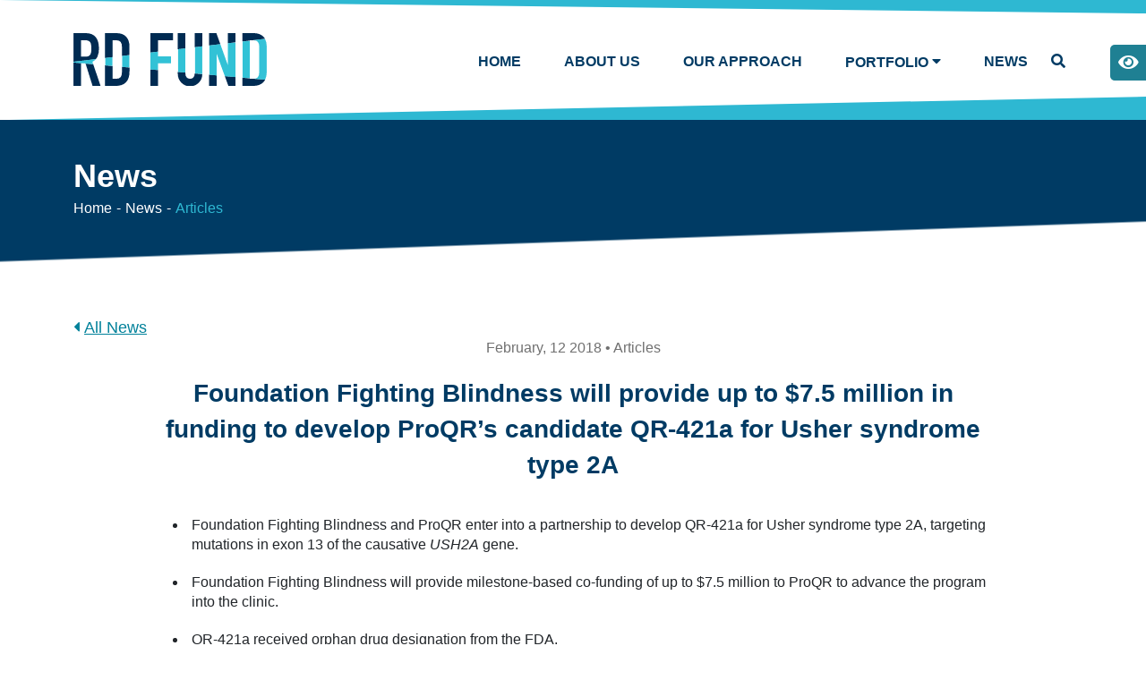

--- FILE ---
content_type: text/html; charset=utf-8
request_url: https://www.retinaldegenerationfund.org/news/news-posts/foundation-fighting-blindness-will-provide-up-to-7-5-million-in-funding-to-develop-proqr-s-candidate-qr-421a-for-usher-syndrome-type-2a/
body_size: 36840
content:



<!DOCTYPE html>
<!--[if lt IE 7 ]> <html lang="en" class="no-js ie6"> <![endif]-->
<!--[if IE 7 ]>    <html lang="en" class="no-js ie7"> <![endif]-->
<!--[if IE 8 ]>    <html lang="en" class="no-js ie8"> <![endif]-->
<!--[if IE 9 ]>    <html lang="en" class="no-js ie9"> <![endif]-->
<html dir="ltr" lang="en-US">
    <head>
    
    
    

<meta charset="utf-8" />
<link rel="icon" type="image/png" href="/media/favicon.png">
<meta name="viewport" content="width=device-width, initial-scale=1.0, maximum-scale=1.0, user-scalable=0, shrink-to-fit=no">
<meta http-equiv="X-UA-Compatible" content="IE=edge,chrome=1" />
<title>
    Foundation Fighting Blindness will provide up to $7.5 million in funding to develop ProQR’s candidate QR-421a for Usher syndrome type 2A | Retinal Degeneration Fund
</title>
<meta name="Description" content="" />
<meta name="Name" content="Foundation Fighting Blindness will provide up to $7.5 million in funding to develop ProQR’s candidate QR-421a for Usher syndrome type 2A" />
<meta name="Keywords" content="" />
<link rel="canonical" href="https://www.retinaldegenerationfund.org/news/news-posts/foundation-fighting-blindness-will-provide-up-to-7-5-million-in-funding-to-develop-proqr-s-candidate-qr-421a-for-usher-syndrome-type-2a/" />

<meta property="og:type" content="article" />
<meta property="og:url" content="https://www.retinaldegenerationfund.org/news/news-posts/foundation-fighting-blindness-will-provide-up-to-7-5-million-in-funding-to-develop-proqr-s-candidate-qr-421a-for-usher-syndrome-type-2a/" />
<meta property="og:title" content="Foundation Fighting Blindness will provide up to $7.5 million in funding to develop ProQR’s candidate QR-421a for Usher syndrome type 2A" />
<meta property="og:description" content="" />
<meta property="og:local" content="en_US">
    <meta property="og:image" content="https://www.retinaldegenerationfund.org/media/wbnkv3je/rd_fund_logo-pms_16x9.png">
    <meta property="og:image:width" content="1600">
    <meta property="og:image:height" content="900">
    <meta property="og:image:type" content="image/png">

<meta name="twitter:card" content="summary_large_image">
<meta name="twitter:title" content="Foundation Fighting Blindness will provide up to $7.5 million in funding to develop ProQR’s candidate QR-421a for Usher syndrome type 2A">
<meta name="twitter:description" content="">
    <meta name="twitter:image" content="https://www.retinaldegenerationfund.org/media/wbnkv3je/rd_fund_logo-pms_16x9.png">

<link rel="shortcut icon" href="/media/30ajwfyo/favicon-32x32.png">
<link rel="apple-touch-icon-precomposed" href="/media/30ajwfyo/favicon-32x32.png">
<link rel="apple-touch-icon" sizes="57x57" href="/media/30ajwfyo/favicon-32x32.png?width=57&height=57">
<link rel="apple-touch-icon" sizes="60x60" href="/media/30ajwfyo/favicon-32x32.png?width=60&height=60">
<link rel="apple-touch-icon" sizes="72x72" href="/media/30ajwfyo/favicon-32x32.png?width=72&height=72">
<link rel="apple-touch-icon" sizes="76x76" href="/media/30ajwfyo/favicon-32x32.png?width=76&height=76">
<link rel="apple-touch-icon" sizes="114x114" href="/media/30ajwfyo/favicon-32x32.png?width=114&height=114">
<link rel="apple-touch-icon" sizes="120x120" href="/media/30ajwfyo/favicon-32x32.png?width=120&height=120">
<link rel="apple-touch-icon" sizes="144x144" href="/media/30ajwfyo/favicon-32x32.png?width=144&height=144">
<link rel="apple-touch-icon" sizes="152x152" href="/media/30ajwfyo/favicon-32x32.png?width=152&height=152">
<link rel="apple-touch-icon" sizes="180x180" href="/media/30ajwfyo/favicon-32x32.png?width=180&height=180">

    
        <script src="https://kit.fontawesome.com/7cca45dfcc.js" crossorigin="anonymous"></script>
        <!-- Stylesheets
    	============================================= -->
    	<link href="https://cdn.jsdelivr.net/npm/bootstrap@5.0.2/dist/css/bootstrap.min.css" rel="stylesheet" integrity="sha384-EVSTQN3/azprG1Anm3QDgpJLIm9Nao0Yz1ztcQTwFspd3yD65VohhpuuCOmLASjC" crossorigin="anonymous">
        <script src="https://cdn.jsdelivr.net/npm/bootstrap@5.0.2/dist/js/bootstrap.bundle.min.js" integrity="sha384-MrcW6ZMFYlzcLA8Nl+NtUVF0sA7MsXsP1UyJoMp4YLEuNSfAP+JcXn/tWtIaxVXM" crossorigin="anonymous"></script>
    	<script src="https://code.jquery.com/jquery-3.6.0.min.js" integrity="sha256-/xUj+3OJU5yExlq6GSYGSHk7tPXikynS7ogEvDej/m4=" crossorigin="anonymous"></script>
 
        <script src="https://ajax.aspnetcdn.com/ajax/jquery.validate/1.16.0/jquery.validate.min.js"></script>
        <script src="https://ajax.aspnetcdn.com/ajax/mvc/5.2.3/jquery.validate.unobtrusive.min.js"></script>
    	<link href='https://fonts.googleapis.com/css?family=Roboto+Condensed:300italic,400italic,700italic,400,300,700&amp;subset=all' rel='stylesheet' type='text/css'>
    	<!-- Javascript
    	============================================= -->
         <script src="/libraries/owl/owl.carousel.min.js?v=1.0"></script>

    	
    	<link href="/css/bootstrap-mod-fm.css?v=1.0" type="text/css" rel="stylesheet"/><link href="/libraries/owl/assets/owl.carousel.min.css?v=1.0" type="text/css" rel="stylesheet"/><link href="/libraries/owl/assets/owl.theme.default.min.css?v=1.0" type="text/css" rel="stylesheet"/><link href="/css/main.css?v=3.0" type="text/css" rel="stylesheet"/>
    	
    	

        

        
    	
    	
    	
    	
    	
    <script type="text/javascript">
            $( document ).ready(function() {
                $('[data-toggle=search-form]').click(function() {
                    $('.search-form-wrapper').toggleClass('open');
                    $('.fa-search').toggleClass('d-none');
                    $('.fa-times').toggleClass('d-none');
                    
                    $('.search-form-wrapper .search').focus();
                    $('html').toggleClass('search-form-open');
                  });
                  /*$('[data-toggle=search-form-close]').click(function() {
                    $('.search-form-wrapper').removeClass('open');
                    $('html').removeClass('search-form-open');
                  });*/
                $('.search-form-wrapper .search').keypress(function( event ) {
                  if($(this).val() == "Search") $(this).val("");
                });
                /*
                $('.search-form-wrapper').click(function(event) {
                  $('.search-form-wrapper').removeClass('open');
                  $('html').removeClass('search-form-open');
                });*/
            });



        </script>
        
        <!-- Google tag (gtag.js) -->
        <script async src="https://www.googletagmanager.com/gtag/js?id=G-1YRV7E4M4G"></script>
        <script>
          window.dataLayer = window.dataLayer || [];
          function gtag(){dataLayer.push(arguments);}
          gtag('js', new Date());
        
          gtag('config', 'G-1YRV7E4M4G');
        </script>
       

    </head>
    <body>
<div id="accessibility-btn"><i class="fas fa-eye"></i></div>
        <header>
            <div class="header-inner">
                



<div class="container">
    <div class="row">
        <div class="col">
           
    <nav class="navbar navbar-expand-lg navbar-light ">
        
            <a class="navbar-brand" href="/"><img src="/media/btqluihj/rd-fund-logo.svg" alt="Retinal Degeneration Fund" /></a>
            
            <button class="navbar-toggler collapsed" type="button" data-bs-toggle="collapse" data-bs-target="#navbarSupportedContent" aria-controls="navbarSupportedContent" aria-expanded="false" aria-label="Toggle navigation">
                
                <span> </span>
                <span> </span>
                <span> </span>
            </button>
            
            <div class="collapse navbar-collapse" id="navbarSupportedContent">
            
                <div class="d-block d-sm-none">
       
                   <form id="mobile-search_form" action="/search-results" method="get" novalidate="novalidate">
                      
                            <div class="form-group controls">
                                <input type="text" class="form-control" placeholder="Search" name="q" />
                                <button class="btn btn-primary search-button"> <i class="fa fa-search"></i></button>
                            </div>
                   </form>
                </div>

                <ul class="navbar-nav ms-auto">
                                    <li class="nav-item">
                                        <a class="nav-link" href="/" title="Home" target="">
                                            Home
                                        </a>
                                    </li>
                                    <li class="nav-item">
                                        <a class="nav-link" href="/about-us/" title="About Us" target="">
                                            About Us
                                        </a>
                                    </li>
                                    <li class="nav-item">
                                        <a class="nav-link" href="/our-approach/" title="Our Approach" target="">
                                            Our Approach
                                        </a>
                                    </li>
                                    <li class="nav-item dropdown">
                                        <a class="nav-link dropdown-toggle" href="#" id="dd1132" role="button" data-bs-toggle="dropdown" aria-expanded="false">Portfolio</a>
            
                                        <ul class="dropdown-menu" aria-labelledby="dd1132">
                                                                <li>
                        <a class="dropdown-item" href="/portfolio/companies/">
                    		Companies
                    	</a>
                	</li>

                                        </ul>
                                    </li>
                                    <li class="nav-item">
                                        <a class="nav-link" href="/news/" title="NEWS" target="">
                                            NEWS
                                        </a>
                                    </li>
                    <li>
                        <a href="#search" class="search-form-tigger nav-link d-none d-sm-block"  data-toggle="search-form">
                            <i class="fa fa-search" aria-hidden="true"></i>
                            <i class="far fa-times d-none"></i>
                        </a>
                    </li>
                </ul>

            </div>
        
    </nav>




           
        </div>
    </div>
</div>

            </div>
            
            <div class="search-form-wrapper">
                <div class="container">
                    <div class="row">
                        <div class="col-12 col-md-7 offset-md-5">
                            <form id="search_form" autocomplete="off" action="/search-results" method="get" novalidate="novalidate">
                              <div class="input-group">
                                 <input type="text" name="q" class="search form-control" placeholder="Search">
                              </div>
                           </form>
                        </div>
                    </div>
                </div>
               
            </div>
        </header>
    
        



<main id="standard-main" class="">
    <div class="content-bg-wrapper">
       <div class="page-hdr">
            <div class="container">
                <div class="row">
                    <div class="col-12">
                        <h1>News</h1>
                        <ul class="page-title-breadcrumb">
        				    <li><a href="/">Home</a></li>
        				    <li><a href="/news">News</a></li>
        					<li class="active">Articles</li>
        					
        				</ul>
                    </div>
                </div>
            </div>
        </div> 
        
        <section class="pb-0">
            <div class="container">
                <div class="row">
                    <div class="col-12">
                         <a href="/News"><i class="fas fa-caret-left icon"></i>All News</a>
                    </div>
                </div>
            </div>
        </section>
        
        <section class="pt-0">
            <div class="container">
                <div class="row justify-content-center">
                    <div class="col-12 col-md-10 news-detail-wrapper">
                        <p class="news-date text-center"> February, 12 2018 • Articles</p>
                        <h2 class="news-hdr text-center">Foundation Fighting Blindness will provide up to $7.5 million in funding to develop ProQR’s candidate QR-421a for Usher syndrome type 2A</h2>
                        <div class="field field--name-field-nir-news-date field--type-datetimezone field--label-hidden"></div>
<div class="node__content">
<ul>
<li>Foundation Fighting Blindness and ProQR enter into a partnership to develop QR-421a for Usher syndrome type 2A, targeting mutations in exon 13 of the causative <em>USH2A</em> gene.</li>
<li>Foundation Fighting Blindness will provide milestone-based co-funding of up to $7.5 million to ProQR to advance the program into the clinic.</li>
<li>QR-421a received orphan drug designation from the FDA.</li>
<li>There are currently no therapies commercially available or in clinical development for the vision loss associated with Usher syndrome type 2A.</li>
<li>QR-421a is part of ProQR’s growing ophthalmology pipeline which also includes lead candidate, QR-110 for Leber’s congenital amaurosis 10 currently in clinical trials, and three additional pipeline programs, QR-411 that addresses another genetic mutation resulting in Usher syndrome type 2A, QRX-1011 for Stargardt’s disease and QRX-504 for Fuchs endothelial corneal dystrophy. </li>
<li>QR-421a is expected to advance towards the clinic in 2018, with clinical data expected in 2019.</li>
</ul>
<p>COLUMBIA, Md. and LEIDEN, the Netherlands, Feb. 12, 2018 (GLOBE NEWSWIRE) -- Foundation Fighting Blindness and ProQR Therapeutics N.V. (NASDAQ:PRQR), today announced that they have entered into a partnership to develop QR-421a for Usher syndrome 2A caused by an exon 13 mutation of the causative <em>USH2A</em> gene.  Under the agreement, Foundation Fighting Blindness will provide up to $7.5 million in funding to ProQR for the preclinical and clinical development of QR-421a, which is expected to advance towards the clinic in 2018, and safety and efficacy results from the Phase 1/2 trial in Usher syndrome patients are expected in 2019.</p>
<p>Usher syndrome is a devastating genetic disease in which patients first develop hearing loss and then progressive vision loss, thereby threatening their independence and quality of life. Currently there is no treatment for the ophthalmic manifestation of Usher syndrome type 2A.  QR-421a is a first-in-class RNA oligonucleotide that is being developed for the treatment of vision loss associated with the disease. QR-421a is designed to modify the RNA such that functional usherin protein is produced in the retina with the goal of stopping the progression of the disease and potentially gaining peripheral vision. ProQR in-licensed the technology underlying QR-421a from Radboud University Medical Center in the Netherlands, where it was invented by lead investigator Dr. Erwin van Wyck.</p>
<p>Foundation Fighting Blindness’ Clinical Research Institute (FFB-CRI) has also launched a natural history study in 120 people with <em>USH2A</em> mutations. The study — known as RUSH2A (“R” stands for “rate of progression”) — was launched in 2017 and is being conducted at about 20 clinical sites around the world. RUSH2A investigators will use a variety of technologies to monitor changes in vision and retinal structure to document and analyze disease progression. Knowledge and data obtained from this trial are intended to provide a better understanding of how <em>USH2A</em> mutations affect the severity and progression of vision loss and help to inform the development of QR-421a.</p>
<p>“Teaming with corporate partners to help promising therapies move through preclinical and clinical development is central to FFB’s strategy so we are very pleased to enter into this partnership with ProQR,” said Benjamin R. Yerxa, PhD, CEO at Foundation Fighting Blindness.  “The fact that there are currently no available treatments for Usher syndrome type 2A makes this work that much more exciting and critical.”</p>
<p>QR-421a for Usher syndrome is the second program in ProQR’s growing ophthalmology pipeline scheduled to enter clinical trials.  The lead program in the ophthalmology pipeline, QR-110, is currently in a Phase 1/2 safety and efficacy trial in adult and pediatric patients with Leber’s congenital amaurosis 10, due to the p.Cys998X mutation in the <em>CEP290</em> gene.  This pipeline also contains several other molecules for genetic eye diseases, including QR-411 for Usher syndrome type 2A due to the PE-40 mutation, QRX-1011 for Stargardt’s disease and QRX-504 for Fuchs endothelial corneal dystrophy.</p>
<p>“We are excited to team up with the Foundation Fighting Blindness to develop QR-421a for patients that suffer from Usher syndrome due to exon 13 mutations," said Daniel A. de Boer, CEO of ProQR. “They are the leading private funder of retinal disease research with a very patient centric approach which is a core pillar of our strategy. Through this partnership with the Foundation we plan to gain access to important know-how to develop programs in retinal diseases. We expect that the additional funding will allow us to rapidly advance this novel therapy for this orphan disease with a severe unmet need.”</p>
<p><strong>About Foundation Fighting Blindness</strong></p>
<p>The Foundation Fighting Blindness was established in 1971 and has raised more than $725 million for research on preventing, treating and curing blindness caused by inherited retinal diseases. In excess of 10 million Americans, and millions more worldwide, experience or are at risk for vision loss due to retinal degenerations. Through its support of focused and innovative science, and by teaming with industry, the Foundation drives the research that has and will continue to provide treatments and cures for people affected by retinitis pigmentosa, macular degeneration, Usher syndrome and other inherited retinal diseases.</p>
<p><strong>About ProQR</strong></p>
<p>ProQR Therapeutics is dedicated to changing lives through the creation of transformative RNA medicines for the treatment of severe genetic rare diseases such as cystic fibrosis, Leber’s congenital amaurosis 10 and dystrophic epidermolysis bullosa. Based on our unique proprietary RNA repair platform technologies we are growing our pipeline with patients and loved ones in mind.<br />*Since 2012*</p>
<p><strong>About QR-421a</strong></p>
<p>QR-421a is a first-in-class investigational RNA-based oligonucleotide designed to address the underlying cause of Usher syndrome 2A due to mutations in exon 13 of the <em>USH2A</em> gene. Mutations in this exon can cause loss of functional usherin protein that causes the disease. QR-421a is designed to repair the genetic defect in the RNA in the eye, such that it leads to the expression of a shortened but functional protein, thereby modifying the underlying disease. QR-421a has received orphan drug designation from the U.S. Food and Drug Administration. </p>
<p><strong>About Usher Syndrome Type 2A</strong></p>
<p>Usher syndrome is the leading cause of combined deafness and blindness. Patients with this syndrome generally progress to a stage in which they have very limited central vision and moderate to severe deafness. Usher syndrome type 2A is one of the most common forms of Usher syndrome and is caused by mutations in the <em>USH2A gene</em>. To date, there are no treatments approved or products in clinical development that treat the vision loss associated with Usher syndrome type 2A.</p>
<p><strong>PROQR FORWARD-LOOKING STATEMENTS</strong><strong> </strong></p>
<p>This press release contains forward-looking statements. All statements other than statements of historical fact are forward-looking statements, which are often indicated by terms such as “anticipate,” “believe,” “could,” “estimate,” “expect,” “goal,” “intend,” “look forward to”, “may,” “plan,” “potential,” “predict,” “project,” “should,” “will,” “would” and similar expressions. Forward-looking statements are based on management’s beliefs and assumptions and on information available to management only as of the date of this press release. These forward-looking statements include, but are not limited to, statements regarding our collaboration with Foundation Fighting Blindness, including statements regarding the expected funding and benefits of such collaboration, our product candidates QR-110, QRX-1011, QRX-504 and QR-421a, including their clinical development and therapeutic potential, including future development plans.  Our actual results could differ materially from those anticipated in these forward-looking statements for many reasons, including, without limitation, risks associated with our clinical development activities, including that positive results observed in our prior and ongoing studies may not be replicated in later trials or guarantee approval of any product candidate by regulatory authorities, that a Fast Track designation by the FDA may not actually lead to a faster development, regulatory review or approval process, and that we may not be able to realize the potential benefits of orphan drug exclusivity, manufacturing processes and facilities, regulatory oversight, product commercialization, intellectual property claims, and the risks, uncertainties and other factors in our filings made with the Securities and Exchange Commission, including certain sections of our annual report filed on Form 20-F. Given these risks, uncertainties and other factors, you should not place undue reliance on these forward-looking statements, and we assume no obligation to update these forward-looking statements, even if new information becomes available in the future, except as required by law.</p>
<p><strong>ProQR Therapeutics N.V.:</strong></p>
<p><strong>Investor and Media Contact:</strong><br />Bonnie Ortega<br />T: +1 858 245 3983<br /><a rel="nofollow noopener" href="https://www.globenewswire.com/Tracker?data=Jm4OVKpSzUU8De-eS5oBGMPFb42k0iiTHuKp12x2mmfT5cCORWSRu2O2VQ8l8G85keDO23cTGpfogYR4R_UvBw==" target="_blank">ir@proqr.com</a></p>
<p> </p>
<p>Sources: ProQR Therapeutics and Foundation Fighting Blindness</p>
<p><a href="https://www.globenewswire.com/NewsRoom/AttachmentNg/a9e20c5b-1c52-4055-8dba-be6b6497c368"><img src="https://resource.globenewswire.com/Resource/Download/a9e20c5b-1c52-4055-8dba-be6b6497c368?size=1" border="0" alt="Primary Logo" width="150" height="150" /></a></p>
<p> </p>
<p>Source: ProQR Therapeutics N.V.</p>
</div>
                    </div>
                </div>
            </div>
        </section>
        
        <section>
            <div class="container">
                <div class="row">
                    
  


<div class="owl-carousel owl-theme">
        <div class="item">
            <div class="news-cta-item item">
                <div class="date">01/27/2026</div>
                <div class="hdr"> Opus Genetics Launches Gene Therapy Clinical Trial for MERTK-relate&hellip;</div>

                <div class="content"><p style="text-align: center;"><em>The trial is funded through Abu Dhabi’s Healthcare Research &hellip;</em></p> </div>
                
                <div class="readmore-wrapper">
                    <a class="readmore" href="/news/news-posts/opus-genetics-launches-gene-therapy-clinical-trial-for-mertk-related-retinitis-pigmentosa/"><span>Read More</span> <i class="far fa-chevron-right"></i></a>
                </div>
            </div>
        
        </div>
        <div class="item">
            <div class="news-cta-item item">
                <div class="date">01/20/2026</div>
                <div class="hdr"> Genezen and Atsena Therapeutics Announce Strategic Commercial Manuf&hellip;</div>

                <div class="content"><p><strong>Lexington, MA and Durham, NC – [January 20, 2026] – </strong>Genezen,&hellip;</p> </div>
                
                <div class="readmore-wrapper">
                    <a class="readmore" href="/news/news-posts/genezen-and-atsena-therapeutics-announce-strategic-commercial-manufacturing-partnership/"><span>Read More</span> <i class="far fa-chevron-right"></i></a>
                </div>
            </div>
        
        </div>
        <div class="item">
            <div class="news-cta-item item">
                <div class="date">01/08/2026</div>
                <div class="hdr"> Beacon Therapeutics Announces Closing of Oversubscribed Series C Fi&hellip;</div>

                <div class="content"><ul>
<li><em>Round led by new investor Life Sciences at Goldman Sachs Al&hellip;</em></li></ul> </div>
                
                <div class="readmore-wrapper">
                    <a class="readmore" href="/news/news-posts/beacon-therapeutics-announces-closing-of-oversubscribed-series-c-financing-for-over-75-million/"><span>Read More</span> <i class="far fa-chevron-right"></i></a>
                </div>
            </div>
        
        </div>
        <div class="item">
            <div class="news-cta-item item">
                <div class="date">11/13/2025</div>
                <div class="hdr"> Opus Genetics Announces Dosing of First Participant in OPGx-BEST1 P&hellip;</div>

                <div class="content"><p align="center"><em>Emerging gene therapy administered through a one-time subret&hellip;</em></p> </div>
                
                <div class="readmore-wrapper">
                    <a class="readmore" href="/news/news-posts/opus-genetics-announces-dosing-of-first-participant-in-opgx-best1-phase-1-2-gene-therapy-clinical-trial-for-best-disease/"><span>Read More</span> <i class="far fa-chevron-right"></i></a>
                </div>
            </div>
        
        </div>
        <div class="item">
            <div class="news-cta-item item">
                <div class="date">10/28/2025</div>
                <div class="hdr"> SparingVision Doses First Patient with SPVN20 for Advanced Retiniti&hellip;</div>

                <div class="content"><ul style="font-weight: 400;">
<li><em>SPVN20 aims to restore visual acuity and aspects of color v&hellip;</em></li></ul> </div>
                
                <div class="readmore-wrapper">
                    <a class="readmore" href="/news/news-posts/sparingvision-doses-first-patient-with-spvn20-for-advanced-retinitis-pigmentosa-in-nyrvana-trial/"><span>Read More</span> <i class="far fa-chevron-right"></i></a>
                </div>
            </div>
        
        </div>
        <div class="item">
            <div class="news-cta-item item">
                <div class="date">09/30/2025</div>
                <div class="hdr"> Opus Genetics Reports Positive Pediatric Data from OPGx-LCA5 Phase&hellip;</div>

                <div class="content"><p style="text-align: center;">Pediatric participants demonstrated large gains in cone-medi&hellip;</p> </div>
                
                <div class="readmore-wrapper">
                    <a class="readmore" href="/news/news-posts/opus-genetics-reports-positive-pediatric-data-from-opgx-lca5-phase-1-2-trial-in-leber-congenital-amaurosis-type-5-lca5/"><span>Read More</span> <i class="far fa-chevron-right"></i></a>
                </div>
            </div>
        
        </div>
        <div class="item">
            <div class="news-cta-item item">
                <div class="date">09/23/2025</div>
                <div class="hdr"> Atsena Therapeutics Announces Dosing Complete for Adults in Part B&hellip;</div>

                <div class="content"><p style="text-align: center;" class="p2"><em>Pediatric dosing expected to begin in Q4 2025 </em></p>
<p style="text-align: center;" class="p2"><em>Pivotal cohor&hellip;</em></p> </div>
                
                <div class="readmore-wrapper">
                    <a class="readmore" href="/news/news-posts/atsena-therapeutics-announces-dosing-complete-for-adults-in-part-b-of-the-phase-i-ii-iii-lighthouse-trial-evaluating-atsn-201-to-treat-x-linked-retinoschisis/"><span>Read More</span> <i class="far fa-chevron-right"></i></a>
                </div>
            </div>
        
        </div>
        <div class="item">
            <div class="news-cta-item item">
                <div class="date">09/12/2025</div>
                <div class="hdr"> Nacuity Pharmaceuticals Announces Positive Data from Clinical Trial&hellip;</div>

                <div class="content"><p style="text-align: center;">NPI-001 shows more than 50% reduction in photoreceptor loss &hellip;</p> </div>
                
                <div class="readmore-wrapper">
                    <a class="readmore" href="/news/news-posts/nacuity-pharmaceuticals-announces-positive-data-from-clinical-trial-evaluating-npi-001-to-treat-retinitis-pigmentosa-associated-with-usher-syndrome/"><span>Read More</span> <i class="far fa-chevron-right"></i></a>
                </div>
            </div>
        
        </div>
        <div class="item">
            <div class="news-cta-item item">
                <div class="date">07/23/2025</div>
                <div class="hdr"> Opus Genetics and the Global RDH12 Alliance Partner to Advance RDH1&hellip;</div>

                <div class="content"><ul>
<li>Collaboration aims to accelerate development of OPGx-RDH12,&hellip;</li></ul> </div>
                
                <div class="readmore-wrapper">
                    <a class="readmore" href="/news/news-posts/opus-genetics-and-the-global-rdh12-alliance-partner-to-advance-rdh12-gene-therapy-for-inherited-childhood-blindness/"><span>Read More</span> <i class="far fa-chevron-right"></i></a>
                </div>
            </div>
        
        </div>
        <div class="item">
            <div class="news-cta-item item">
                <div class="date">07/09/2025</div>
                <div class="hdr"> Atsena Therapeutics Releases XLRS Community Statement</div>

                <div class="content"><p class="p2">This morning, Atsena issued a <a rel="noopener" href="https://www.atsenatx.com/news/pressreleases/atsena-therapeutics-announces-alignment-with-fda-on-regulatory-pathway-to-approval-for-atsn-201-in-x-linked-retinoschisis-xlrs" target="_blank">press release</a> to announce that&hellip;</p> </div>
                
                <div class="readmore-wrapper">
                    <a class="readmore" href="/news/news-posts/atsena-therapeutics-releases-xlrs-community-statement/"><span>Read More</span> <i class="far fa-chevron-right"></i></a>
                </div>
            </div>
        
        </div>
        <div class="item">
            <div class="news-cta-item item">
                <div class="date">06/23/2025</div>
                <div class="hdr"> Opus Genetics Awarded Non-Dilutive Funding from the RD Fund to Supp&hellip;</div>

                <div class="content"><p>RESEARCH TRIANGLE PARK, N.C., June 23, 2025 (GLOBE NEWSWIRE)&hellip;</p> </div>
                
                <div class="readmore-wrapper">
                    <a class="readmore" href="/news/news-posts/opus-genetics-awarded-non-dilutive-funding-from-the-rd-fund-to-support-preclinical-development-of-opgx-mertk-program/"><span>Read More</span> <i class="far fa-chevron-right"></i></a>
                </div>
            </div>
        
        </div>
        <div class="item">
            <div class="news-cta-item item">
                <div class="date">06/09/2025</div>
                <div class="hdr"> SparingVision appoints Dr. Kali Stasi as Chief Medical Officer</div>

                <div class="content"><ul>
<li>Experienced global leader in ophthalmology and gene therapy&hellip;</li></ul> </div>
                
                <div class="readmore-wrapper">
                    <a class="readmore" href="/news/news-posts/sparingvision-appoints-dr-kali-stasi-as-chief-medical-officer/"><span>Read More</span> <i class="far fa-chevron-right"></i></a>
                </div>
            </div>
        
        </div>
</div>
                </div>
            </div>
        </section>
          
        
    </div>
</main>

       
        






 <footer class="">
    <div class="container-fluid footer-container">
        <div class="row">
            
                <div class="container">
                    <div class="row">
                        <div class="col-12 col-md-5 text-center text-md-start">
                            <img id="footerLogo" src="/media/wqunqcay/footer-logo.png" alt="Logo Alt Tag"/>
                            <p>223 S. West Street, Suite 900</br>
                            Raleigh NC, 27603
                            </p>
                            
                            <div class="social-icons">
                                    <a href="https://www.linkedin.com/company/rd-fund/" target="_blank" title="RD Fund LinkedIn"><i class="fa fa-linkedin-square" aria-hidden="true"></i></a>
                                                                    <a href="https://twitter.com/RD_Fund" target="_blank" title="RD Fund Twitter"><i class="fa fa-twitter-square" aria-hidden="true"></i></a>
                                
                            </div>
                        </div>
                   
                        <div class="col-12 col-md-7 footer-links">
                            <ul class="footer-nav">
                    							<li>
                    							    <a href="/" title="Home" target="">	Home</a>
                    							</li>
                    							<li>
                    							    <a href="/about-us/" title="About Us" target="">	About Us</a>
                    							</li>
                    							<li>
                    							    <a href="/our-approach/" title="Our Approach" target="">	Our Approach</a>
                    							</li>
                    						    <li>
                    							    <a href="/portfolio/" title="Portfolio" target="">	Portfolio</a>
                    							
                        						    <ul class="footer-sub-nav">
                                                                            <li>
                        <a href="/portfolio/companies/">
                    		Companies
                    	</a>
                	</li>

                                                    </ul>
                                                </li>
                    							<li>
                    							    <a href="/news/" title="NEWS" target="">	NEWS</a>
                    							</li>
                            </ul>
                        </div>
                    </div>
                    
                </div>
            
        </div>
    </div>
 </footer>
 <div class="copyright-footer">
     <div class="container">
         <div class="row">
             <div class="col-12 col-md-6 text-center text-md-start">
                 <p>© 2025 All Rights Reserved by Retinal Degeneration Fund</p>
            </div>
            <div class="col-12 col-md-6 text-center text-md-end">
                
							<a href="/privacy-policy/#" title="Privacy Policy" target="">
								Privacy Policy
							</a>
            </div>
         </div>
     </div>
</div>
 
 

        
        
        <!-- BEGIN: LAYOUT/FOOTERS/GO2TOP -->
        <div class="c-layout-go2top">
        	<i class="fas fa-arrow-circle-up"></i>
        </div><!-- END: LAYOUT/FOOTERS/GO2TOP -->
        

       
        <script src="/scripts/scripts.js?v=1.0" type="text/javascript"></script>
    
        
  
    </body>
</html>

--- FILE ---
content_type: text/css
request_url: https://www.retinaldegenerationfund.org/css/bootstrap-mod-fm.css?v=1.0
body_size: 3097
content:
@media (min-width: 1400px){
    .container, .container-lg, .container-md, .container-sm, .container-xl, .container-xxl {
        max-width: 1140px;
    }
}

section {padding-top: 40px; padding-bottom:40px;}
section.fluid > .container{
    width: 100%!important;
    max-width:none;
    padding-right: 15px!important;
    padding-left: 15px!important;
    margin-right: auto!important;
    margin-left: auto!important;
}

::selection {
    color:#000000;
    background: #bccee6; /* WebKit/Blink Browsers */
}
::-moz-selection {
    color:#000000;
    background: #bccee6; /* Gecko Browsers */
}

figure      { margin:0 !important; }
/*section p:last-of-type{ margin-bottom:0; }*/
/*.row    {margin-bottom: -20px;}
.column {margin-bottom: 20px;}*/

/*---   SPACING ---*/
.mt-10 		{ margin-top:10px !important; }
.mt-20 		{ margin-top:20px !important; }
.mt-30 		{ margin-top:30px !important; }
.mt-40 		{ margin-top:40px !important; }
.mt-50 		{ margin-top:50px !important; }
.mt-60 		{ margin-top:60px !important; }
.mt-80 		{ margin-top:80px !important; }
.mt-100 	{ margin-top:100px !important; }
.mb-10 		{ margin-bottom:10px !important; }
.mb-15      { margin-bottom:15px !important; }
.mb-20 		{ margin-bottom:20px !important; }
.mb-30 		{ margin-bottom:30px !important; }
.mb-40 		{ margin-bottom:40px !important; }
.mb-50 		{ margin-bottom:50px !important; }
.mb-60	 	{ margin-bottom:60px !important; }
.mb-80 		{ margin-bottom:80px !important; }
.mb-100 		{ margin-bottom:100px !important; }

.no-margin 			{ margin: 0px !important;}
.no-margin-bottom 	{ margin-bottom: 0px !important;}
.no-top-margin		{  margin-top:0 !important;}
.no-bottom-margin	{  margin-bottom:0;}

.no-padding 		{padding-top: 0px !important; padding-bottom: 0px !important;}
.no-top-padding		{padding-top:0 !important;}
.no-bottom-padding	{padding-bottom:0 !important;}
.no-bottom-padding	{padding-bottom:0 !important;}

.p-30       { padding: 30px !important;}
.p-15       { padding: 15px !important;}
.pt-10 		{ padding-top:10px !important; }
.pt-20 		{ padding-top:20px !important; }
.pt-30 		{ padding-top:30px !important; }
.pt-40 		{ padding-top:40px !important; }
.pt-50 		{ padding-top:50px !important; }
.pt-60 		{ padding-top:60px !important; }
.pt-80	 	{ padding-top:80px !important; }
.pt-100	 	{ padding-top:100px !important; }
.pb-10 		{ padding-bottom:10px !important; }
.pb-20 		{ padding-bottom:20px !important; }
.pb-30 		{ padding-bottom:30px !important; }
.pb-40 		{ padding-bottom:40px !important; }
.pb-50 		{ padding-bottom:50px !important; }
.pb-60	 	{ padding-bottom:60px !important; }
.pb-80	 	{ padding-bottom:80px !important; }
.pb-100	 	{ padding-bottom:100px !important; }
.pl-30      { padding-left:30px !important; }
.pr-30      { padding-right: 30px !important; }

.remove-container-margins	{ margin: 0 -15px; }
.v-center-section .row      {align-items: center;}
/*---   End SPACING ---*/

@media(max-width: 767px) {
    .column:not(:last-child)    {padding-bottom: 20px;}
}

.row-eq-height {
    display: flex;
  flex-wrap: wrap
}
/*[class*="col-"] {
  margin-bottom: 30px;
}
*/




--- FILE ---
content_type: text/css
request_url: https://www.retinaldegenerationfund.org/css/main.css?v=3.0
body_size: 32397
content:
/*===================================================================================*/
/*	GENERAL
/*===================================================================================*/
html {}
body {font-family:'Roboto', sans-serif; font-size: 18px; font-weight:400; line-height: 24px; color: #212529; }
main {}
section {padding-top: 40px; padding-bottom: 40px;}

/*===================================================================================*/
/*	FONTS
/*===================================================================================*/
h1          { font-size: 35px; line-height: 35px; font-family:'Roboto', sans-serif; font-weight: 700; margin-bottom: 24px;}
h2          { color:#003B64; font-size: 28px; line-height: 40px; font-family:'Roboto', sans-serif; font-weight: 600; margin-bottom: 24px; text-transform: uppercase; /*display: inline-block;*/ padding-bottom: 12px; position: relative;}
h2:before   { content: ""; position: absolute; width: 40px;  height: 1px; bottom: 0; left: 0; border-bottom: 5px solid #2EB8D2; }
h2.center   { text-align:center; }
h2.center:before   { left: 48%; }
/*#standard-main h1      {font-size: 36px; line-height: 40px; font-family:'Roboto', sans-serif; font-weight: 400; margin-bottom: 24px; color: #1D184D; margin-top: 0;}*/
h3      {font-size: 22px; line-height: 26px; font-family:'Roboto', sans-serif; font-weight: 400; margin-bottom: 24px; color: #1D184D; margin-top: 24px;}
h4      {font-size: 20px; line-height: 24px; font-family:'Roboto', sans-serif; font-weight: 400; margin-bottom: 24px; color: #1D184D; margin-top: 24px;}
#content p, 
p, ul li       {font-family:'Roboto', sans-serif; font-size: 16px; line-height: 22px; margin-bottom: 20px; }
ul,
ol      {margin-bottom: 10px;}
li      {}
h1:last-child,
h2:last-child,
h3:last-child,
h4:last-child,
#content p:last-child, 
p:last-child,
ul:last-child, 
ol:last-child, 
li:last-child {margin-bottom: 0;}

h1:first-child,
h2:first-child,
h3:first-child,
h4:first-child {margin-top: 0;}
a       {transition: all .3s ease; color: #00819A; text-decoration: underline;}
a:hover,
a:active,
a:focus { color: #00819A; text-decoration: none;}
h2.with-divider {display: block; width: fit-content; margin: 0 auto 24px; text-align: center;}
h2.with-divider:after {display: block; content: " "; height: 3px; width: 55%; background-color: #f7931e; margin: 5px auto 0;}
strong{font-weight:700; }

/*--- SELECTION COLORS ---*/
::selection {color:#000000; background: #D1EEF3; /* WebKit/Blink Browsers */}
::-moz-selection {color:#000000; background: #D1EEF3; /* Gecko Browsers */}

/*--- FONT COLOR CLASSES ---*/
.text-white {color: #ffffff;}
.text-blue {color:#00819A;}
.text-orange { color:#DB3700; }

/*--- DIVIDERS ---*/
.grey-divider .column { border-right: 1px solid #D9D9D9; }
.grey-divider .column:last-child {border-right:0}

/*--- LISTS ---*/
.default-list ul{ list-style-type: none; padding: 0; margin: 0; }
.default-list ul li {margin-bottom:20px; background: url('../media/fdjlu2nt/list-icon-lg.png') no-repeat left 4px; padding-left: 25px; padding-top: 0}
.default-list strong { color:#048090;}

main ul{ /*list-style-type: none; padding: 0; margin: 0;*/ }
main ul li {margin-bottom:20px; /*background: url('../media/fdjlu2nt/list-icon-lg.png') no-repeat left 4px;*/ padding-left: 5px; padding-top: 0}
main ul li strong { color:#048090;}
/*===================================================================================*/
/*	HEADER
/*===================================================================================*/
header         { background-image: url(../media/xg5llmok/hdr-top-bkgd.svg); background-repeat: no-repeat; background-size: 100%;}
.header-inner {background-image: url(../media/5c3km1i5/hdr-btm-bkgd.svg); background-repeat: no-repeat; background-size: 100%; background-position:bottom;}
    
nav.navbar          {padding: 25px 0;}
.navbar-brand img   {width: 216px;}
.primary-menu             {margin-right: -10px;}
.primary-menu .menu-container > .menu-item > .menu-link {text-decoration: none; color: #ffffff; transition: all .3s ease; font-family: 'aktiv-grotesk';  font-size: 16px; line-height: 20px; padding: 20px 10px; margin-left: 0; font-weight: 500;}
.primary-menu .menu-container > .menu-item > .menu-link:hover,
.primary-menu .menu-container > .menu-item > .menu-link:target, 
.primary-menu .menu-container > .menu-item > .menu-link:focus {color: #F7941E}

.search {background:none; color:#FFFFFF; border:none; font-size:20px; }
.search:focus { color: #FFFFFF; background-color: transparent; border-color: transparent; outline: 0; box-shadow: none; }
.search::placeholder {  color: #FFFFFF; opacity: 1; /* Firefox */}
.search-form-wrapper .input-group {border-bottom:2px solid #ffffff;}
.search-form-wrapper input:-webkit-autofill {
    -webkit-box-shadow: 0 0 0px 1000px white inset;
}

.navbar-toggler { margin-top: 16px; }
.navbar-toggler:focus {  box-shadow: none; }
.navbar-collapse { padding-top: 25px; }

/* Define the shape and color of the hamburger lines */
.navbar-toggler span { display: block; background-color: #4f4f4f; height: 3px; width: 25px; margin-top: 5px; margin-bottom: 5px; position: relative; left: 0; opacity: 1;  transition: all 0.35s ease-out; transform-origin: center left; }

/* top line needs a little padding */
.navbar-toggler span:nth-child(1) { margin-top: 0.3em; }

/**
 * Animate collapse into X.
 */

/* top line rotates 45 degrees clockwise and moves up and in a bit to close the center of the X in the center of the button */
.navbar-toggler:not(.collapsed) span:nth-child(1) { transform: translate(15%, -33%) rotate(45deg); }

/* center line goes transparent */
.navbar-toggler:not(.collapsed) span:nth-child(2) { opacity: 0; }

/* bottom line rotates 45 degrees counter clockwise, in, and down a bit to close the center of the X in the center of the button  */
.navbar-toggler:not(.collapsed) span:nth-child(3) { transform: translate(15%, 33%) rotate(-45deg); }


/**
 * Animate collapse open into hamburger menu
 */

/* top line moves back to initial position and rotates back to 0 degrees */
.navbar-toggler span:nth-child(1) {  transform: translate(0%, 0%) rotate(0deg); }

/* middle line goes back to regular color and opacity */
.navbar-toggler span:nth-child(2) {  opacity: 1; }

/* bottom line goes back to initial position and rotates back to 0 degrees */
.navbar-toggler span:nth-child(3) { transform: translate(0%, 0%) rotate(0deg) ; }

.dropdown .dropdown-menu{ /*display: block;*/ margin-left: 30px; }
.dropdown-menu{ margin-top: 0; }

.dropdown-toggle::after {  display: inline-block;  margin-left: 0.255em; vertical-align: 0.05em; content: "\f0d7"; border-top: 0; border-right: 0; border-bottom: 0; border-left: 0; font-family: "Font Awesome 5 Pro"; }


a.nav-link { color: #003B64 !important; margin-left:4rem;font-weight: 700; text-transform: uppercase;}
a.nav-link:hover { color: #DB3700 !important; } 

/*.dropdown-menu[data-bs-popper] {top: 81px;}*/
.dropdown-menu { background: #ffffff;  font-size: 16px; padding: 0; border-radius: 5px; border: 1px solid #E7EBEF;  box-shadow: 0 4px 8px rgb(0 0 0 / 10%);}
ul.dropdown-menu li{ margin:0;}
ul.dropdown-menu li a { color:#003B64; padding: 12px 20px; border-bottom: 1px solid #E7EBEF;}
ul.dropdown-menu li a:active { background-color: #1D184D; color: #ffffff; }
ul.dropdown-menu li:last-child a { border-bottom: none; }
ul.dropdown-menu li a.dropdown-item:focus,ul.dropdown-menu li a.dropdown-item:hover{ background-color: #ffffff; color: #DB3700;  }
ul.dropdown-menu li:last-child a.dropdown-item:focus,ul.dropdown-menu li:last-child a.dropdown-item:hover{  }

#accessibility-btn { background-color:#1F8093; color:#FFFFFF; position:fixed; top:50px; width:40px; height:40px; line-height:40px; font-size:20px; text-align:center; cursor:pointer; right:0; -webkit-border-top-left-radius: 5px;
-webkit-border-bottom-left-radius: 5px;
-moz-border-radius-topleft: 5px;
-moz-border-radius-bottomleft: 5px;
border-top-left-radius: 5px;
border-bottom-left-radius: 5px;}

#mobile-search_form .search-button                  { color: #0c2752 !important; padding: 8px 0; width: 40px; border-radius: 0; background-color: transparent !important; border-color: transparent; position: absolute; top: 0; right: 2px;}
#mobile-search_form .form-group {position:relative;}
/*===================================================================================*/
/*	FOOTER
/*===================================================================================*/
footer { padding:65px 0 20px 0; color:#ffffff; background-color: #003B64; background-image: url(../media/di1j4s5h/footer-bkgd.svg); background-repeat: no-repeat; background-size: 100%; background-position-y: -1px;}
footer p { color:#FFFFFF; font-size:16px; margin-top:0;}
footer.gray-footer { background-image: url(../media/raih35kc/footer-gray-bkgd.svg);}

#footerLogo {width:130px;}

ul.footer-nav  {
    display: flex;
    flex-direction: row;
    padding-left: 0;
    margin-bottom: 0;
    list-style: none;
    float:right;
}



ul.footer-nav li { }
ul.footer-nav li a { text-transform: uppercase; padding-right: 9px; padding-left: 9px; font-weight:600; }

ul.footer-sub-nav {padding-left: 0; margin-bottom: 0;  list-style: none;}
ul.footer-sub-nav li { margin-bottom:0; margin-top:5px; }
ul.footer-sub-nav li a { font-weight:400;  text-transform: capitalize; }

.footer-links a { color:#ffffff; display: inline-block; padding-left:6px; font-size:16px; line-height: 16px; text-decoration:none;}
.footer-links a:not(:last-child) {padding-right: 9px; }
.footer-links a:hover{text-decoration:underline; color:#ffffff;}

.social-icons a{ font-size:22px; color:#ffffff; margin-right:8px;}

.copyright-footer {background-color: #F7F7F7; padding:5px 0;}
.copyright-footer p { padding: 3px 0 0 0; font-size: 14px;}
.copyright-footer a { font-size: 14px; color: #212529; text-decoration:none; }
.copyright-footer a:hover { font-size: 14px; color: #212529; text-decoration:underline; }

.copyright-links {margin: 0 0 30px -10px; display: flex; flex-wrap: wrap;}
.copyright-links a {text-decoration: none; border-bottom: 0 !important; margin: 0; color: #ffffff; padding: 0 10px; border-right: 2px solid #ffffff; margin-bottom: 10px; display: block; font-weight: 500;}
.copyright-links a:last-child {border-right: none;}
.copyright-links a:hover,
.copyright-links a:target,
.copyright-links a:focus {color: #F7941E;}

.c-layout-go2top {  display: inline-block; position: fixed; bottom: 40px; right: 10px; cursor: pointer; z-index: 200; }
.c-layout-go2top > i { opacity: 0.5; filter: alpha(opacity=50); color: #89939e; font-size: 38px; }


/*===================================================================================*/
/*	CONTENT WRAPPER
/*===================================================================================*/
.content-wrap {padding:0;}

/*===================================================================================*/
/*  SECTIONS
/*===================================================================================*/
/*---Page Header --*/
.page-hdr {background-image: linear-gradient(178deg, #003B64 70%, #FFFFFF calc(70% + 2px)); padding:45px 0 60px 0;}
.page-hdr ul.page-title-breadcrumb { display: inline-block; margin: 0; margin-top: 6px; padding: 0;}
.page-hdr ul.page-title-breadcrumb li { padding:0; display: inline-block; margin-bottom: 10px; font-weight:400; font-size: 16px;}
/*.page-hdr ul.page-title-breadcrumb li:first-child { padding-left: 0; }*/
.page-hdr ul.page-title-breadcrumb li a {color: #FFFFFF;  position: relative; padding-right: 10px; text-decoration:none;}
.page-hdr ul.page-title-breadcrumb li a:hover{ text-decoration:underline; }
.page-hdr ul.page-title-breadcrumb li.active { color: #2EB8D2;}
.page-hdr ul.page-title-breadcrumb li a:before { content: "-"; position: absolute; right: 0;  color: #FFFFFF; }
.page-hdr ul.page-title-breadcrumb li.dead-breadcrumb {color:#ffffff; position: relative; padding-right: 10px;}
.page-hdr ul.page-title-breadcrumb li.dead-breadcrumb:before { content: "-"; position: absolute; right: 0;  color: #FFFFFF; }

#standard-main .page-hdr h1 { color:#ffffff; font-size:36px; font-weight:700; font-family:'Roboto', sans-serif; margin-bottom:0;}

section.grey-top { padding-top: 40px; margin-top: 80px; }
section.grey-top:before {content: " "; height:50px;background-image: linear-gradient(178.5deg, rgba(0, 59, 100, 0) 49%, #F7F7F7 calc(49% + 2px)); position: absolute; width: 100%; margin-top: -90px; }

section.blue-top { padding-top: 40px; margin-top: 0; }
section.blue-top:before {content: " "; height:50px;background-image: linear-gradient(178.5deg, rgba(0, 59, 100, 0) 49%, #003B64 calc(49% + 2px)); position: absolute; width: 100%; margin-top: -90px; }

section.blue-bottom { padding-bottom: 46px; margin-bottom: 60px; position:relative; }
section.blue-bottom:after {content: " "; height:50px;background-image: linear-gradient(178.5deg, #003B64 49%, rgba(0, 59, 100, 0) calc(49% + 2px)); position: absolute; width: 100%; bottom:0; margin-bottom: -50px; }


/*===================================================================================*/
/*	ELEMENTS
/*===================================================================================*/
/*--- BUTTONS --- */
.btn {max-width: 100%; display: inline-block;  text-align: center; color: #FFFFFF !important; border-radius:0; background-color:#1F8093; text-decoration: none !important; padding: 10px 40px; font-size:18px; font-weight:700;  line-height: 18px;}
.btn-icon {display: inline-flex; align-items: center;}
.btn-icon i {display: inline-block; margin-right: 5px; flex-shrink: 0;}

.btn:hover,
.btn:focus,
.btn:target { color: #ffffff; background-color:#1a99b1;}

.btn.teal{ background-color:#048090;}

/*--- SHADOW BOX ---*/
.shadow-box { padding:30px 50px; box-shadow: rgba(0, 0, 0, 0.4) 0px 4px 12px; }

/*--- ICONS ---*/
a .icon { text-decoration:none; margin-right:5px;}

/*--- LIGHTBOX ---*/
img.mfp-img {height: 80vh; background-color: #ffffff; padding: 0; margin-top: 40px; margin-bottom: 40px;}

/*--- CTAs ---*/
.cta-outcomes img { margin-right:15px; }
.cta-outcomes p:first-of-type{padding-top:8px;}
.cta-outcomes .outcomes { box-shadow: rgb(99 99 99 / 40%) 0px 2px 8px 0px;}
.cta-outcomes p strong {color:#00819A;}

/*--- HOME CTA ---*/
.cta-home {height: 100%; padding:0 50px 30px 20px; }
.cta-home .icon {color:#DB3700; font-size:30px; width:50px; float: left;}
.cta-home .content {display: grid; position: relative; height: 100%; padding-bottom:20px;}
.cta-home .content h3 { color:#00819A; font-size:24px; font-weight:600; margin-bottom:15px; }
.cta-home .content p{ margin-bottom:10px; }
.cta-home .content .link-wrapper { position: absolute; width: 100%; height:20px; bottom: 0; left: 0; }
.cta-home .content .link-wrapper a { color:#DB3700; text-decoration:none; line-height:20px; font-size:16px; }
.cta-home .content .link-wrapper a:hover { text-decoration:underline; }

/*--- FACTS CTA ---*/
.cta-facts  { height: 100%; }
.cta-facts .icon {color:#003B64; font-size:36px; width:60px; float: left; line-height:50px; border-right:#DCDCDC 1px solid; padding:10px 0;}
.cta-facts .content {display: grid; position: relative; height: 100%; padding:0 20px 20px 15px; }

    
/*--- EMBEDED VIDEO ---*/
.video-container        {border: 2px solid #dddddd;}
.video-container.border-none {border: 0;}
.video-container > div	{padding-top: 58.19% !important; width: 100%; position: relative;}
.video-container iframe	{position: absolute; top: 0; left: 0; bottom: 0; right: 0; width: 100%; height: 100%; border: 1px solid #a5a5a5;}
    

/*--- NEWS CTA ---*/ 
.news-cta-item { border:#EFEFEF solid 5px; position: relative; padding-bottom: 45px;  }
.news-cta-item .date { background-color:#003B64; color:#FFFFFF; padding:5px 15px;}
.news-cta-item .hdr { color:#003B64; font-weight:700; font-size:18px; padding:5px 15px;}
.news-cta-item .content {padding:5px 15px;}
.news-cta-item .readmore-wrapper { text-align:right;  position:absolute; bottom:5px; height:40px; width:100%}
.news-cta-item .readmore-wrapper a.readmore {width:30px; height:30px; white-space: nowrap; line-height: 30px; padding:0 10px;  text-decoration:none; transition: width .3s; border:1px #DB3700 solid; border-radius: 15px; color:#DB3700; text-decoration:none; overflow:hidden; display:inline-block; margin-right:10px;}
.news-cta-item .readmore-wrapper a.readmore:hover { width:130px; padding:0 10px 0 15px;  }
.news-cta-item .readmore-wrapper a.readmore span {display:none; margin-right:10px;  float:left;}
.news-cta-item .readmore-wrapper a.readmore:hover span {display:inline-block;}

.owl-carousel .owl-stage { display: flex; }
.owl-item .item { height: 100%; }
.owl-carousel .owl-stage-outer {padding-left: 2px;}
    
 /*===================================================================================*/
/*	FORM
/*===================================================================================*/   
.form-group {margin-bottom:20px;}
.form-group .umbracoForms-Indicator { color:#ff0000;}
.form-group .field-validation-error span{color:#ff0000; font-size:12px;}

/*===================================================================================*/
/*	HOME
/*===================================================================================*/
.home-hero {background-image: linear-gradient(182deg, #003B64 80%, #FFFFFF calc(80% + 2px)); color:#FFFFFF;}

.home-hero p { color:#FFFFFF;}
.home-hero a {color:#2EB8D2;}
.home-hero a:hover {color:#2EB8D2;}

.home-hero .cta-outcomes p strong {color:#ffffff !important;}


/*===================================================================================*/
/*	ABOUT US
/*===================================================================================*/
.profile-wrapper { margin-bottom: 30px; }
.profile-wrapper a {text-decoration:none; color:#3f444a; }

.leadership-item { background-color: #FFFFFF; border:4px #F1F1F1 solid;}
.leadership-thumb { display: table-cell;  }
.leadership-title { display: table-cell; padding: 33px 0px 0px 10px; vertical-align: top; }
.leadership-item h3 { font-size:18px; /*text-transform: uppercase;*/ margin:0px; font-weight: 500;}
.leadership-item p { font-size:14px;} 
a:hover .leadership-item h3{ color:#32c5d2;} 
.portfolio-description {margin-top:40px; }

.icon-cancel-1:before { content: '\e819'; }

.portfolio-post .leadership-item { border:0; }
section.portfolio-post { padding:10px 20px 0 20px; }
.portfolio-description { background-image: none; }

.modal-md { max-width: 900px; max-height: 800px; }
.modal-header { display:block; padding: 15px 10px 8px 10px; }
.modal-header .close { float: right; font-size: 24px;  font-weight: 400; color: #506A85; text-shadow: none; background-color: transparent; border: 0;}
.modal-header > .close { margin-top: -4px; }
.modal-footer { border-top:0; }

.close:hover { text-decoration: none; cursor: pointer; opacity: 0.8;  filter: alpha(opacity=80); -webkit-transition: back 0.2s ease-out; -moz-transition: all 0.2s ease-out; -o-transition: all 0.2s ease-out; -ms-transition: all 0.2s ease-out; }
.c-content-line-icon.c-icon-7 { background-position: 0px 600%; }
.c-content-line-icon.c-icon-md { width: 40px; height: 40px; }
.c-content-line-icon { background-image: url(../media/vsmmbmci/icons.png); display: inline-block; width: 60px; height: 60px; background-size: cover; }

.btn-primary:hover {
    color: #fff;
    background-color: #2EB8D2;
    border-color: #2EB8D2;
}

.btn-primary {
    border-color: #2EB8D2;
}

/*===================================================================================*/
/*	COMPANIES
/*===================================================================================*/

.companies .page-hdr {    background-image: linear-gradient(180deg, #003B64 100%, #FFFFFF calc(100%));}

.cta-portfolio-btn { min-height:450px; border:2px #32c5d2 solid; padding:30px 10px 10px 10px; float:left; margin-bottom:20px; background-color:#FFF; height: 100%; text-decoration: none; }
.cta-portfolio-btn:hover { border:2px #ffffff solid; transition: .2s ease-out 0s; }
.cta-portfolio-btn-icon { text-align:center;  }
.cta-portfolio-btn-body {  margin:10px 10px 10px 10px; text-align:center; }
.cta-portfolio-btn-body p { color:#212529;}
.cta-portfolio-btn:hover .cta-portfolio-btn-body { color:#3f444a; }

ul.pipeline { list-style: none; }

ul.pipeline li { margin-bottom: 10px;}

ul.pipeline li::before { content: "\f111"; color: #2EB8D2; font-weight: bold; display: inline-block; width: 1em; margin-left: -1em; font-size: 10px; font-family: "Font Awesome 5 Pro"; top: -1px; position: relative; margin-right:10px; }


ul.pipeline li.purple1::before { color:#755A78;}
ul.pipeline li.orange1::before { color:#E78E32;}
ul.pipeline li.burgundy1::before { color:#99606B;}
ul.pipeline li.orange2::before { color:#FF6C40;}
ul.pipeline li.teal1::before { color:#68A0A6;}
ul.pipeline li.blue1::before { color:#324D6C;}
ul.pipeline li.green1::before { color:#72A169;}
ul.pipeline li.orange3::before { color:#FF6C40;}
ul.pipeline li.teal1::before { color:#759aa3;}
ul.pipeline li.teal2::before { color:#00bdd4;}

/*===================================================================================*/
/*	FEATURES
/*===================================================================================*/
section.company-profile-wrapper { padding-top:0; }
.profile-accordion > div:not(:last-child) {margin-bottom: 5px;}
.profile-accordion .company-header {background-color: #ffffff; padding: 20px;}
.profile-accordion .panel {border-radius: 0; border: 2px solid #32c5d2;}
.profile-accordion .panel-heading {padding: 20px;}
.profile-accordion .panel-title > a {display: flex;}
.profile-accordion .panel-title .profile-picture-wrapper {flex-shrink: 0; padding-right: 20px;}
.profile-accordion .panel-title h3 {font-size: 20px; margin: 0;}
.profile-accordion .panel-title p {color: #3f444a !important; line-height: 20px; margin-bottom: 12px; }
.profile-accordion .profile-summary-wrapper {position: relative; padding-bottom: 22px;}
.profile-accordion h3.show-button {position: absolute; bottom: 0; margin-bottom: 0; color: #003b64;}
.profile-accordion .show-button i {font-size: 16px;}
.profile-accordion a { text-decoration:none; }
.profile-accordion a:hover .show-button {color: #32c5d2;}
.profile-accordion a.collapsed .more-text {display: inline;}
.profile-accordion a.collapsed .less-text {display: none;}
.profile-accordion a:not(.collapsed) .more-text {display: none;}
.profile-accordion a:not(.collapsed) .less-text {display: inline;}
.profile-accordion .panel-collapse > div {padding: 20px; border-top: 2px solid #eeeeee;}

/*===================================================================================*/
/*  NEWS PAGE
/*===================================================================================*/
.news-row [class*="col-"] {
  margin-bottom: 30px;
} 
.news-wrapper { height: 100%; background-color:#003B64; position: relative; padding-bottom:40px; }
.news-wrapper .news-content { padding:15px 15px 20px 15px; }

.news-wrapper .news-content .news-date { color:#FFFFFF; font-size:16px; color:#E7EBEF; margin-bottom:10px; }
.news-wrapper .news-content .news-title h3 {color:#FFFFFF; font-size:22px; font-weight:600;}
.news-wrapper .news-link-wrapper { background-color:#FFFFFF; position: absolute; width: 100%; height:40px; bottom: 0; left: 0; padding-left:15px; border: 1px solid #efefef; }
.news-wrapper .news-link-wrapper a { color:#DB3700; text-decoration:none; line-height:40px;}

.news-block { display:none; }

/*--- NEW DETAIL ---*/
.news-detail-wrapper .news-date{ color:#707070; }
h2.news-hdr {color:#003B64; text-transform:none; }
h2.news-hdr:before   {content:none; width: initial;  height: initial; bottom: 0; border-bottom: 5px solid #2EB8D2; }

/*===================================================================================*/
/*  SITE MAP
/*===================================================================================*/
#sun-sitemap li > a {font-weight: 700; margin-bottom: 20px; display: inline-block;}

.level-0 {padding: 0 0 0 20px;}
.level-1 {padding: 0; list-style: disc;}

.level-0 > li::marker,
.level-1 > li::marker {color: #f7931e;}
.level-1 > li:nth-last-child(2) {margin-top: 20px;}



/*===================================================================================*/
/*  SEARCH RESULTS
/*===================================================================================*/

#search-results table                           { width: 100%; vertical-align: top;}
#search-results .result-column-thumbnail        { width: 33.33333%; padding-right: 30px;}
#search-results .result-column-thumbnail > a    { max-height: 225.22341px; overflow:hidden; border-radius: 4px; display: inline-block; border: 1px solid #dee2e6; margin-bottom: 40px;}
#search-results .result-column-text > a         { display: inline-block; }
#search-results .result-column-text             { padding-bottom:40px; }
#search-results h4                              { color: #00819A !important; margin-bottom: 0;}
#search-results a                               { text-decoration: underline !important;}
#search-results a:active,
#search-results a:focus,
#search-results a:hover                         { text-decoration: none !important;}
#search-results .result-description           { color:#000000; }
#search-results .search-button                  { color: #0c2752 !important; padding: 8px 0; width: 40px; border-radius: 0; background-color: transparent !important; border-color: transparent; position: absolute; top: 0; right: 2px;}
#search-results .form-group                     { margin-bottom: 40px; position: relative;}
#search-results #status-message                 { margin-bottom: 40px;}
#search-results hr                              { margin-bottom: 20px; margin-top: 0;}
#search-results .pagination                     { text-align: center; display: block; margin-left: auto; margin-right: auto;}
#search-results .pagination li                  { display: inline-block;}
#search-results .pagination li a                { color: #0a0303; text-decoration: none !important; }
#search-results .pagination li.active a         { color: #FFFFFF; background-color: #113764; border-color: #113764;}
#search-results .pagination li.disabled a       { color: #113764;}
#search-results-table h3                        { font-weight:700; }

.search-form-tigger.nav-link                    {  margin-left: 10px;}
.search-form-tigger .fa-times                   { margin-left: 4px; font-size: 19px;}

.search-form-wrapper { display: none; padding: 20px 15px;  background-color: #2EB8D2; }
.search-form-wrapper.open { display: block;}

@media (min-width: 1200px) {
    
    
    .d-1199-inline { display: inline!important;}
    a.nav-link {margin-left:2rem;}
}
@media(max-width: 1199px) {
    #heroHome h1 {color:#1D184D; font-size:23px; line-height:38px; font-weight:400; margin-top:146px; }
    #hero-banner {left: 50%;}
    a.nav-link {margin-left:2rem;}
}
@media (max-width: 1024px){

    /*---HERO---*/
    .wave-wrapper { margin-top:-45px;}
    #heroHome h1 { color: #1D184D; font-size: 23px; line-height: 30px; font-weight: 400; margin-top: 157px; }
}
@media(max-width: 991px){
    /*** HOME HEADER ***/
    #hero-banner {left: 36%;}
    
    /*** STANDARD HEADER ***/
    #header.standard-header {height: 440px;}
    #headerSwooshMobile {height: 40px; width: 100%; position: absolute; top: 115px; background-image: url(/images/mobile-swoosh.svg); background-size: 100% 100%; background-repeat: no-repeat;}
    .header-size-lg #header-wrap #logo img {height: 92px;}
    #header.standard-header #heroImageDT {height: 320px;}
    
    /*** UTILITY HEADER ***/
    #header.utility-header {height: 150px;}
    
    /*** MOBILE MENU ***/
    #header #primary-menu-trigger {background-color: #000000; background-color: rgba(0,0,0,0.7); border-radius: 5px; position: relative;}
    #header .svg-trigger {width: 50px; height: 50px;}
    #header .svg-trigger path {stroke: #f7931e;}
    body:not(.primary-menu-open) #header-wrap {background-color: transparent; background-color: rgba(0,0,0,0);}
    .primary-menu-open #header-wrap {background-color: #000000; background-color: rgba(0,0,0,.95); padding-bottom: 50px;}
    #header-wrap .primary-menu {padding-top: 20px;}
    #header-wrap .primary-menu ul {padding-left: 0; padding-inline-start: 0; }
    #header-wrap .menu-item {border-top: none !important; border-bottom: 1px solid #ffffff; border-bottom: 1px solid rgba(255,255,255,.2);}
    #header-wrap .primary-menu a {padding: 15px 5px; font-size: 18px;}
    
    /*--- HOME PAGE ---*/
    body:not(.primary-menu-open) .home-header #header-wrap {background-color: transparent;  background-image: linear-gradient(#000000, #000000 100px, transparent 132px);}
    #heroHome {height: 511px;}
    #hero-banner {left: 15%; top: auto; bottom: 70px;}
    #iris-wrapper {top: 10px; left: 50%; height: 400px; width: 720px; margin-left: -300px;}
    #iris-horizon {height: auto; top: 70px; left: 80px; width: 550px;}
    #hero-banner p {font-size: 26px; font-weight: 400;}
    #orange-bar {background-size: 1302px 239px; background-position: 37% top; height: 206px;}
}
@media (max-width: 768px){
    
    /*---HERO---*/
    .wave-wrapper { margin-top:-32px;}
    
    #heroHome h1 { margin-top: 178px;}
    
    .dropdown-toggle.show::after{content: "\f0d8";}
    .dropdown .dropdown-menu { margin-left: 0px; }
    a.nav-link { margin-left: 0rem;}
    
    #accessibility-btn { top:5px; z-index:9999; height: 30px; line-height: 30px;}
    
}
@media(max-width: 767px){
    .column:not(:last-child) {margin-bottom: 30px;}
    .column:empty {display: none;}
    
    /*---HERO---*/
    .wave-wrapper { margin-top:0;}
    
    
    /*--- STANDARD PAGE TITLE BAR ---*/
    .title-bar h1 {margin-bottom: 24px;}
    
    /*--- LOGO ROW ---*/
    .row-logo:after {display: none;}
    .row-logo:before {display:none;}
    .row-logo .column {padding-left: 0; padding-right: 0; margin-left: 15px; margin-right: 15px;}
    .row-logo .column:not(:last-child) {border-bottom: 1px solid #e6e6e6; padding-bottom: 30px;}
    
    /*--- PRODUCT DISPLAY ---*/
    .product-display-content .btn.btn-icon {padding-right: 8px;}
    .product-bromsite .product-display-content {margin-top: 100px;}
    .product-cequa.col-logo,
    .product-xelpros.col-logo {margin-top: 30px;}
    .product-cequa .product-display-content {margin-top: 68px;}
    .product-cequa .product-display-header {margin-top: 0;}
    .prodcut-xelpros .product-display-content {margin-top: 75px;}
    .product-xelpros .product-display-header {margin-top: 10px;}
    
    #footerLogo a {width: 67px;}
    
    /*--- ABOUT US PAGE ---*/
    .image-column {min-height: 350px; margin-bottom: 0!important;}
    
    /*--- NEWS PAGE ---*/
    .news-page #header.standard-header #heroImageDT {background-position: 74%;}
    
    /*--- CONTACT PAGE ---*/
    .contact-page #header.standard-header #heroImageDT {background-position: 30%;}
    
    /*--- FOOTER ---*/
    .footer-links a { font-size:13px; }
    
    /*--- NEXT STEPS ---*/
    .next-steps {width: 90%; margin: 0 auto;}
    
    /*--- FOOTER --- */
    ul.footer-nav {flex-direction: column; margin-top:20px; float:none; text-align: center; }
    ul.footer-nav li {margin-bottom:10px;}
    
    ul.footer-sub-nav li { margin-bottom:0; margin-top:5px; }
}

@media (min-width: 768px){
    .modal-dialog { top: 50px; bottom: 50px; left: 50px; right: 50px;  width: calc(100% - 100px); } 
}

@media (min-width: 576px){
    .d-sm-inline {  display: inline!important;}
    
    
}

@media(max-width: 575px){
   
    
    /*---Outcomes CTA---*/
    .cta-outcomes p:first-of-type{padding-top:0;}


   /* .btn {min-width: 0; width: 315px; max-width: 100%;}*/
    
    .navbar-brand img { width: 215px;}
}

--- FILE ---
content_type: image/svg+xml
request_url: https://www.retinaldegenerationfund.org/media/xg5llmok/hdr-top-bkgd.svg
body_size: 255
content:
<svg xmlns="http://www.w3.org/2000/svg" width="1280" height="15" viewBox="0 0 1280 15">
  <defs>
    <style>
      .cls-1 {
        fill: #2eb8d2;
      }
    </style>
  </defs>
  <path id="hdr-top-bkgd" class="cls-1" d="M0,0H1280V15Z"/>
</svg>


--- FILE ---
content_type: image/svg+xml
request_url: https://www.retinaldegenerationfund.org/media/5c3km1i5/hdr-btm-bkgd.svg
body_size: 255
content:
<svg xmlns="http://www.w3.org/2000/svg" width="1280" height="26" viewBox="0 0 1280 26">
  <defs>
    <style>
      .cls-1 {
        fill: #2eb8d2;
      }
    </style>
  </defs>
  <path id="hdr-btm-bkgd" class="cls-1" d="M1280,0V26H0Z"/>
</svg>


--- FILE ---
content_type: application/javascript
request_url: https://www.retinaldegenerationfund.org/scripts/scripts.js?v=1.0
body_size: 4604
content:
$(document).ready(function() {
    LayoutGo2Top.init();
    
    /*Makes sure if content is too short that the footer is always at the bottom of the screen*/
    $('.content-bg-wrapper').css("min-height", "calc(100vh - " + (getHeaderHeight() + getFooterHeight()) + "px)");
    $(window).resize(function () {
        $('.content-bg-wrapper').css("min-height", "calc(100vh - " + (getHeaderHeight() + getFooterHeight()) + "px)");
    });
    
   /*$(".dropdown").hover(function(){
        var dropdownMenu = $(this).children(".dropdown-menu");
        if(dropdownMenu.is(":visible")){
            dropdownMenu.parent().toggleClass("open");
        }
    });*/
    
    $(".navbar-toggler").click(function(){
        console.log("test");
    });
    
   
 
    // Close modal on button click
    $(".close").click(function(){
        $(".modal").modal('hide');
    });
    
    $('.owl-carousel').owlCarousel({
        loop:true,
        margin:10,
        nav:false,
        autoplay:true,
        autoplayTimeout:4000,
        autoplayHoverPause:true,
        autoplaySpeed:500,
        responsive:{
            0:{
                items:1
            },
            600:{
                items:3
            },
            1000:{
                items:4
            }
        }
    });
    
    
    
    /*$('.nav-link.dropdown-toggle').on('click', function(event){
    // The event won't be propagated up to the document NODE and 
    // therefore delegated events won't be fired
        event.stopPropagation();
    });*/
    
    $('.owl-dots').attr('aria-hidden', 'true');
    $('.owl-dot').attr('aria-label', 'dot');
    $('.owl-dot span').attr('aria-hidden', 'true');
    //$('.owl-dot span').html('dot');
  
//document.getElementById("myAccessibilityButton").addEventListener("click", loadService);
   
});


function getHeaderHeight () {
    var height = $('header').outerHeight();
    console.log("header: " + height);
    
    return height;
}

function getFooterHeight () {
    var height = $('footer').outerHeight() + 40;
    console.log("footer: " + height);
    
    return height;
}



// BEGIN: Layout Go To Top
var LayoutGo2Top = function () {

	var handle = function () {
		var currentWindowPosition = $(window).scrollTop(); // current vertical position
		if (currentWindowPosition > 300) {
			$(".c-layout-go2top").show();
		} else {
			$(".c-layout-go2top").hide();
		}
	};

	return {

		//main function to initiate the module
		init: function () {

			handle(); // call headerFix() when the page was loaded

			if (navigator.userAgent.match(/iPhone|iPad|iPod/i)) {
				$(window).bind("touchend touchcancel touchleave", function (e) {
					handle();
				});
			} else {
				$(window).scroll(function () {
					handle();
				});
			}

			$(".c-layout-go2top").on('click', function (e) {
				e.preventDefault();
				$("html, body").animate({
					scrollTop: 0
				}, 300);
			});
		}

	};
}();
// END: Layout Go To Top


document.getElementById("accessibility-btn").addEventListener("click", loadService);

var serviceUrl = "//api.reciteme.com/asset/js?key=";
        var serviceKey = "e5f6079d59bf23c13a8f868da5d273971977d547 ";
        var options = {};  // Options can be added as needed
        var autoLoad = false;
        var enableFragment = "#reciteEnable";
        var loaded = [], frag = !1; window.location.hash === enableFragment && (frag = !0); function loadScript(c, b) { var a = document.createElement("script"); a.type = "text/javascript"; a.readyState ? a.onreadystatechange = function () { if ("loaded" == a.readyState || "complete" == a.readyState) a.onreadystatechange = null, void 0 != b && b() } : void 0 != b && (a.onload = function () { b() }); a.src = c; document.getElementsByTagName("head")[0].appendChild(a) } function _rc(c) { c += "="; for (var b = document.cookie.split(";"), a = 0; a < b.length; a++) { for (var d = b[a]; " " == d.charAt(0);)d = d.substring(1, d.length); if (0 == d.indexOf(c)) return d.substring(c.length, d.length) } return null } function loadService(c) { for (var b = serviceUrl + serviceKey, a = 0; a < loaded.length; a++)if (loaded[a] == b) return; loaded.push(b); loadScript(serviceUrl + serviceKey, function () { "function" === typeof _reciteLoaded && _reciteLoaded(); "function" == typeof c && c(); Recite.load(options); Recite.Event.subscribe("Recite:load", function () { Recite.enable() }) }) } "true" == _rc("Recite.Persist") && loadService(); if (autoLoad && "false" != _rc("Recite.Persist") || frag) document.addEventListener ? document.addEventListener("DOMContentLoaded", function (c) { loadService() }) : loadService();

--- FILE ---
content_type: image/svg+xml
request_url: https://www.retinaldegenerationfund.org/media/btqluihj/rd-fund-logo.svg
body_size: 10296
content:
<svg id="rd-fund-logo" xmlns="http://www.w3.org/2000/svg" xmlns:xlink="http://www.w3.org/1999/xlink" width="217.932" height="60" viewBox="0 0 217.932 60">
  <defs>
    <clipPath id="clip-path">
      <rect id="Rectangle_526" data-name="Rectangle 526" width="217.932" height="60" fill="none"/>
    </clipPath>
    <clipPath id="clip-path-3">
      <rect id="Rectangle_515" data-name="Rectangle 515" width="2.779" height="0.25" fill="none"/>
    </clipPath>
    <clipPath id="clip-path-4">
      <rect id="Rectangle_516" data-name="Rectangle 516" width="25.239" height="5.846" fill="none"/>
    </clipPath>
    <clipPath id="clip-path-5">
      <rect id="Rectangle_517" data-name="Rectangle 517" width="8.524" height="10.07" fill="none"/>
    </clipPath>
    <clipPath id="clip-path-6">
      <rect id="Rectangle_518" data-name="Rectangle 518" width="8.524" height="14.068" fill="none"/>
    </clipPath>
    <clipPath id="clip-path-7">
      <rect id="Rectangle_519" data-name="Rectangle 519" width="23.231" height="20.801" fill="none"/>
    </clipPath>
    <clipPath id="clip-path-8">
      <rect id="Rectangle_520" data-name="Rectangle 520" width="8.531" height="31.288" fill="none"/>
    </clipPath>
    <clipPath id="clip-path-9">
      <rect id="Rectangle_521" data-name="Rectangle 521" width="8.524" height="27.29" fill="none"/>
    </clipPath>
    <clipPath id="clip-path-10">
      <rect id="Rectangle_522" data-name="Rectangle 522" width="29.749" height="39.144" fill="none"/>
    </clipPath>
    <clipPath id="clip-path-11">
      <rect id="Rectangle_523" data-name="Rectangle 523" width="15.463" height="46.128" fill="none"/>
    </clipPath>
    <clipPath id="clip-path-12">
      <rect id="Rectangle_524" data-name="Rectangle 524" width="8.524" height="42.545" fill="none"/>
    </clipPath>
  </defs>
  <g id="Group_2070" data-name="Group 2070" clip-path="url(#clip-path)">
    <path id="Path_5850" data-name="Path 5850" d="M0,84.851H8.524v-25.4h2.4L0,58.464Z" transform="translate(0 -25.352)" fill="#002b52"/>
    <g id="Group_2069" data-name="Group 2069" transform="translate(0 0)">
      <g id="Group_2068" data-name="Group 2068" clip-path="url(#clip-path)">
        <path id="Path_5851" data-name="Path 5851" d="M27.117,26.407a22.012,22.012,0,0,0,1.629-8.941Q28.746,0,13.7,0H0V32.3l25.239-3.027a11.351,11.351,0,0,0,1.877-2.869m-7.145-5.14a8.158,8.158,0,0,1-.92,2.883,4.873,4.873,0,0,1-2.089,1.8,8.585,8.585,0,0,1-3.593.626H8.524V8.023h4.429q4.428,0,6.017,2.339a7.962,7.962,0,0,1,1,2.967,27.716,27.716,0,0,1,.251,3.969,27.708,27.708,0,0,1-.251,3.969" transform="translate(0 0)" fill="#002b52"/>
        <path id="Path_5852" data-name="Path 5852" d="M32.049,85.794h9.025L32.823,61.417l-8.635-.777Z" transform="translate(-10.489 -26.296)" fill="#002b52"/>
        <path id="Path_5853" data-name="Path 5853" d="M81.905,71.843q0,3.844-1.5,5.64t-5.1,1.8H71.377v-14.4l-8.524-.767V87.3H74.719q7.6,0,11.657-3.969t4.053-12.326V66.6l-8.524-.766Z" transform="translate(-27.255 -27.804)" fill="#002b52"/>
        <path id="Path_5854" data-name="Path 5854" d="M71.377,8.023H75.3q3.759,0,5.181,1.922a9.008,9.008,0,0,1,1.42,5.432V25.749l8.524-1.022v-9.35q0-7.354-3.8-11.365T75.472,0H62.853V28.033l8.524-1.022Z" transform="translate(-27.255 0)" fill="#002b52"/>
        <path id="Path_5855" data-name="Path 5855" d="M161.672,8.023h16.879V0h-25.4V21.9l8.524-1.022Z" transform="translate(-66.411 0)" fill="#002b52"/>
        <path id="Path_5856" data-name="Path 5856" d="M153.148,90.823h8.524V73.005l-8.524-.767Z" transform="translate(-66.411 -31.325)" fill="#002b52"/>
        <path id="Path_5857" data-name="Path 5857" d="M249.9,0h-8.524V15.909l8.524-1.022Z" transform="translate(-104.672 0)" fill="#002b52"/>
        <path id="Path_5858" data-name="Path 5858" d="M225.289,83.426a5.451,5.451,0,0,1-7.521,0,6.38,6.38,0,0,1-1.5-4.679v-.832l-8.524-.767v2.434a13.215,13.215,0,0,0,1.086,5.391,14.5,14.5,0,0,0,7.4,7.394,13.013,13.013,0,0,0,5.306,1.087,13.318,13.318,0,0,0,5.348-1.087,14.156,14.156,0,0,0,4.429-3.007,13.45,13.45,0,0,0,4.009-9.731l-8.529-.767a6.313,6.313,0,0,1-1.5,4.565" transform="translate(-90.084 -33.454)" fill="#002b52"/>
        <path id="Path_5859" data-name="Path 5859" d="M216.264,0H207.74V18.193l8.524-1.022Z" transform="translate(-90.084 0)" fill="#002b52"/>
        <path id="Path_5860" data-name="Path 5860" d="M270,95.381h8.523V83.514L270,82.748Z" transform="translate(-117.083 -35.883)" fill="#002b52"/>
        <path id="Path_5861" data-name="Path 5861" d="M305.284,96.6h8.023V86.643L301.26,85.559Z" transform="translate(-130.637 -37.102)" fill="#002b52"/>
        <path id="Path_5862" data-name="Path 5862" d="M278.193,0H270V13.965l12.657-1.518Z" transform="translate(-117.083 0)" fill="#002b52"/>
        <path id="Path_5863" data-name="Path 5863" d="M316,0H307.48V11.42L316,10.4Z" transform="translate(-133.334 0)" fill="#002b52"/>
        <path id="Path_5864" data-name="Path 5864" d="M344.625,8.023h3.59l13.421-1.609a12.226,12.226,0,0,0-1.76-2.4Q356.071,0,348.72,0H336.1V9.476l8.524-1.022Z" transform="translate(-145.746 0)" fill="#002b52"/>
        <path id="Path_5865" data-name="Path 5865" d="M348.553,89.937h-3.928v-.478l-8.524-.766v9.266h11.866q7.6,0,11.657-3.969A11.518,11.518,0,0,0,361.778,91l-12.434-1.118c-.265.017-.507.053-.792.053" transform="translate(-145.746 -38.461)" fill="#002b52"/>
        <g id="Group_2040" data-name="Group 2040" transform="translate(10.921 34.095)" opacity="0.8">
          <g id="Group_2039" data-name="Group 2039">
            <g id="Group_2038" data-name="Group 2038" clip-path="url(#clip-path-3)">
              <path id="Path_5866" data-name="Path 5866" d="M19.282,60.2l2.779.25-.078-.25Z" transform="translate(-19.282 -60.199)" fill="#00b3cd"/>
            </g>
          </g>
        </g>
        <g id="Group_2043" data-name="Group 2043" transform="translate(0 29.275)" opacity="0.8">
          <g id="Group_2042" data-name="Group 2042">
            <g id="Group_2041" data-name="Group 2041" clip-path="url(#clip-path-4)">
              <path id="Path_5867" data-name="Path 5867" d="M25.239,51.69,0,54.717v.81l10.921.982h2.7l.078.25,8.635.777-.942-2.782a14.048,14.048,0,0,0,3.847-3.064" transform="translate(0 -51.69)" fill="#00b3cd"/>
            </g>
          </g>
        </g>
        <g id="Group_2046" data-name="Group 2046" transform="translate(35.598 27.011)" opacity="0.8">
          <g id="Group_2045" data-name="Group 2045">
            <g id="Group_2044" data-name="Group 2044" clip-path="url(#clip-path-5)">
              <path id="Path_5868" data-name="Path 5868" d="M71.377,47.692l-8.524,1.022V57l8.524.766Z" transform="translate(-62.853 -47.692)" fill="#00b3cd"/>
            </g>
          </g>
        </g>
        <g id="Group_2049" data-name="Group 2049" transform="translate(54.65 24.726)" opacity="0.8">
          <g id="Group_2048" data-name="Group 2048">
            <g id="Group_2047" data-name="Group 2047" clip-path="url(#clip-path-6)">
              <path id="Path_5869" data-name="Path 5869" d="M96.493,44.68V56.959l8.524.767V43.658Z" transform="translate(-96.493 -43.658)" fill="#00b3cd"/>
            </g>
          </g>
        </g>
        <g id="Group_2052" data-name="Group 2052" transform="translate(86.737 20.879)" opacity="0.8">
          <g id="Group_2051" data-name="Group 2051">
            <g id="Group_2050" data-name="Group 2050" clip-path="url(#clip-path-7)">
              <path id="Path_5870" data-name="Path 5870" d="M176.379,50.08V42.059H161.672V36.864l-8.524,1.022V56.9l8.524.767V50.08Z" transform="translate(-153.148 -36.864)" fill="#00b3cd"/>
            </g>
          </g>
        </g>
        <g id="Group_2055" data-name="Group 2055" transform="translate(136.702 14.886)" opacity="0.8">
          <g id="Group_2054" data-name="Group 2054">
            <g id="Group_2053" data-name="Group 2053" clip-path="url(#clip-path-8)">
              <path id="Path_5871" data-name="Path 5871" d="M249.9,26.284l-8.524,1.022V56.69c0,.041-.007.074-.007.114l8.529.767c0-.016,0-.03,0-.046Z" transform="translate(-241.368 -26.284)" fill="#00b3cd"/>
            </g>
          </g>
        </g>
        <g id="Group_2058" data-name="Group 2058" transform="translate(117.656 17.171)" opacity="0.8">
          <g id="Group_2057" data-name="Group 2057">
            <g id="Group_2056" data-name="Group 2056" clip-path="url(#clip-path-9)">
              <path id="Path_5872" data-name="Path 5872" d="M216.264,30.318,207.74,31.34v25.5l8.524.767Z" transform="translate(-207.74 -30.318)" fill="#00b3cd"/>
            </g>
          </g>
        </g>
        <g id="Group_2061" data-name="Group 2061" transform="translate(152.92 10.397)" opacity="0.8">
          <g id="Group_2060" data-name="Group 2060">
            <g id="Group_2059" data-name="Group 2059" clip-path="url(#clip-path-10)">
              <path id="Path_5873" data-name="Path 5873" d="M291.228,19.38V43.811h-.167l-8.4-23.4L270,21.925v32.9l8.523.767v-23.9h.168l9.012,24.725L299.752,57.5V18.358Z" transform="translate(-270.003 -18.358)" fill="#00b3cd"/>
            </g>
          </g>
        </g>
        <g id="Group_2064" data-name="Group 2064" transform="translate(202.469 6.414)" opacity="0.8">
          <g id="Group_2063" data-name="Group 2063">
            <g id="Group_2062" data-name="Group 2062" clip-path="url(#clip-path-11)">
              <path id="Path_5874" data-name="Path 5874" d="M372.953,20.288a17.955,17.955,0,0,0-2.042-8.963L357.49,12.934h.338q3.76,0,5.181,1.922a9.008,9.008,0,0,1,1.421,5.432V48.95q0,3.844-1.5,5.64a5.851,5.851,0,0,1-4.305,1.744l12.433,1.118a20.289,20.289,0,0,0,1.9-9.338Z" transform="translate(-357.49 -11.325)" fill="#00b3cd"/>
            </g>
          </g>
        </g>
        <g id="Group_2067" data-name="Group 2067" transform="translate(190.355 8.454)" opacity="0.8">
          <g id="Group_2066" data-name="Group 2066">
            <g id="Group_2065" data-name="Group 2065" clip-path="url(#clip-path-12)">
              <path id="Path_5875" data-name="Path 5875" d="M344.625,14.926,336.1,15.948V56.7l8.524.766Z" transform="translate(-336.101 -14.926)" fill="#00b3cd"/>
            </g>
          </g>
        </g>
      </g>
    </g>
  </g>
</svg>


--- FILE ---
content_type: image/svg+xml
request_url: https://www.retinaldegenerationfund.org/media/di1j4s5h/footer-bkgd.svg
body_size: 744
content:
<svg xmlns="http://www.w3.org/2000/svg" width="1280" height="55" viewBox="0 0 1280 55">
  <defs>
    <style>
      .cls-1 {
        fill: #fff;
      }

      .cls-2 {
        fill: #95a9b8;
      }

      .cls-3 {
        fill: #003b64;
      }
    </style>
  </defs>
  <g id="footer-bkgd" transform="translate(11456 20295)">
    <rect id="Rectangle_602" data-name="Rectangle 602" class="cls-1" width="1280" height="55" transform="translate(-11456 -20295)"/>
    <path id="Path_5888" data-name="Path 5888" class="cls-2" d="M0,30,1280-20V35H0Z" transform="translate(-11456 -20275)"/>
    <path id="Path_5889" data-name="Path 5889" class="cls-3" d="M0,14,1280-20V15H0Z" transform="translate(-11456 -20255)"/>
  </g>
</svg>
